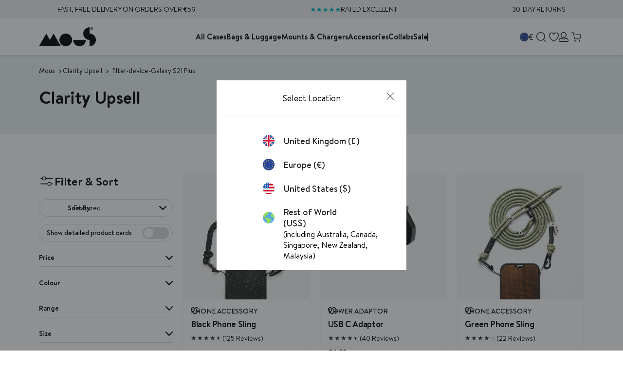

--- FILE ---
content_type: text/css
request_url: https://eu.mous.co/cdn/shop/t/270/assets/section-mous-quickview-modal.min.css?v=179338432578409256801765470586
body_size: 5863
content:
@charset "UTF-8";.compare-modal-outer.quickview-modal{align-items:center;-webkit-backdrop-filter:blur(0);backdrop-filter:blur(0);background:transparent;display:flex;flex-flow:column nowrap;height:100dvh;inset:0;isolation:isolate;justify-content:center;max-height:100dvh;overflow:hidden;padding:30px 40px;pointer-events:none;position:fixed;transition:visibility 0s linear .3s,all .2s ease-in-out .1s;visibility:hidden;width:100vw;z-index:999999}@media only screen and (max-width:767.98px){.compare-modal-outer.quickview-modal{justify-content:flex-end;padding:50px 0 0}}@media only screen and (max-width:380px){.compare-modal-outer.quickview-modal{padding:20px 0 0}}.compare-modal-outer.quickview-modal.modal-open{-webkit-backdrop-filter:blur(3px);backdrop-filter:blur(3px);background:rgba(0,0,0,.73);pointer-events:all;transition:visibility 0s linear .3s,all .3s ease-in-out;visibility:visible}.compare-modal-outer.quickview-modal.modal-open .compare-modal{opacity:1;transition:translate .2s ease-in 0s,opacity .1s ease-in 0s;translate:0 0}@media only screen and (min-width:992px){.compare-modal-outer.quickview-modal.modal-open .compare-modal{overflow:auto;overscroll-behavior:contain}}.compare-modal-outer.quickview-modal.side-cart-quick-view{transition:none!important}.compare-modal-outer.quickview-modal.side-cart-quick-view .compare-modal{background:#fff;overflow:hidden;transition:translate .2s ease-in 0s,transform 1s ease-in 0s,opacity .1s ease-in 0s;translate:100% 0}.compare-modal-outer.quickview-modal.side-cart-quick-view .compare-modal .modal-header{background:#fff;padding:0 24px;position:absolute}.compare-modal-outer.quickview-modal.side-cart-quick-view .compare-modal .modal-header .top{align-items:center;border-bottom:1px solid var(--separator-color);display:flex;justify-content:center;padding:10px 16px 12px;position:relative;width:100%}.compare-modal-outer.quickview-modal.side-cart-quick-view .compare-modal .modal-header .top .close-side-cart-quickview{align-items:center;display:flex;font-size:14px;font-weight:500;left:0;padding-left:0;position:absolute}.compare-modal-outer.quickview-modal.side-cart-quick-view .compare-modal .modal-header .top .close-side-cart-quickview svg{height:20px;width:20px}.compare-modal-outer.quickview-modal.side-cart-quick-view .compare-modal .modal-header .top .quickview-heading{font-size:14px;font-weight:600;letter-spacing:.7px;line-height:normal;text-transform:uppercase}.compare-modal-outer.quickview-modal.side-cart-quick-view .compare-modal .modal-header .close-modal{display:none}.compare-modal-outer.quickview-modal.side-cart-quick-view .compare-modal .modal-content{overflow:auto;padding-top:45px}.compare-modal-outer.quickview-modal.side-cart-quick-view .compare-modal .modal-content #main-product-container.new-main-product #main-product.main-product .product-information .product-form form .product-form-inner-wrapper .product-submit-wrapper .delivery-text,.compare-modal-outer.quickview-modal.side-cart-quick-view .compare-modal .modal-content .product-upsells-list{display:none}.compare-modal-outer.quickview-modal.side-cart-quick-view .compare-modal .modal-content #main-product-container.new-main-product #main-product.main-product .gallery .icon-play .button-play svg{height:13px!important;position:static!important;transform:none!important;width:12px!important}.compare-modal-outer.quickview-modal.side-cart-quick-view .express-payment-buttons{display:none!important}.compare-modal-outer.quickview-modal.side-cart-quick-view.modal-open{-webkit-backdrop-filter:none;backdrop-filter:none;background:none;padding:0}.compare-modal-outer.quickview-modal.side-cart-quick-view.modal-open .sticky-add-to-cart{display:none}.compare-modal-outer.quickview-modal.side-cart-quick-view.modal-open .compare-modal{bottom:0;height:100%;max-width:392px;position:absolute;right:0;top:0;translate:0 0;width:100%}.compare-modal-outer.quickview-modal.side-cart-quick-view.modal-open .compare-modal .modal-content .inner #main-product-container.new-main-product #main-product.main-product{display:flex;flex-direction:column;gap:0}.compare-modal-outer.quickview-modal.side-cart-quick-view.modal-open .compare-modal .modal-content .inner #main-product-container.new-main-product #main-product.main-product .gallery{background:#fff;padding:14px 24px}.compare-modal-outer.quickview-modal.side-cart-quick-view.modal-open .compare-modal .modal-content .inner #main-product-container.new-main-product #main-product.main-product .gallery .thumb-gallery{display:none}.compare-modal-outer.quickview-modal.side-cart-quick-view.modal-open .compare-modal .modal-content .inner #main-product-container.new-main-product #main-product.main-product .gallery .swiper-controls .swiper-pagination{left:0;margin:auto;right:0}.compare-modal-outer.quickview-modal.side-cart-quick-view.modal-open .compare-modal .modal-content .inner #main-product-container.new-main-product #main-product.main-product .gallery .swiper-controls .swiper-pagination .swiper-pagination-bullet{border-color:#a3a3a3}.compare-modal-outer.quickview-modal.side-cart-quick-view.modal-open .compare-modal .modal-content .inner #main-product-container.new-main-product #main-product.main-product .gallery .swiper-controls .swiper-pagination .swiper-pagination-bullet-active{background-color:#a3a3a3}.compare-modal-outer.quickview-modal.side-cart-quick-view.modal-open .compare-modal .modal-content .inner #main-product-container.new-main-product #main-product.main-product .product-information{height:100%;padding:0 24px 100px;z-index:1}.compare-modal-outer.quickview-modal.side-cart-quick-view.modal-open .compare-modal .modal-content .inner #main-product-container.new-main-product #main-product.main-product .product-information .product-form #productSectionWrapper{width:100%}.compare-modal-outer.quickview-modal.side-cart-quick-view.modal-open .compare-modal .modal-content .inner #main-product-container.new-main-product #main-product.main-product .product-information .product-form #productSectionWrapper .product-title-wrapper{border-bottom:1px solid var(--separator-color);gap:0;margin-bottom:10px;padding-bottom:10px}.compare-modal-outer.quickview-modal.side-cart-quick-view.modal-open .compare-modal .modal-content .inner #main-product-container.new-main-product #main-product.main-product .product-information .product-form #productSectionWrapper .product-title-wrapper .product-info-group .product-category{display:none}.compare-modal-outer.quickview-modal.side-cart-quick-view.modal-open .compare-modal .modal-content .inner #main-product-container.new-main-product #main-product.main-product .product-information .product-form #productSectionWrapper .product-title-wrapper .product-title-group h1.product-title{font-size:22px;padding-bottom:10px}.compare-modal-outer.quickview-modal.side-cart-quick-view.modal-open .compare-modal .modal-content .inner #main-product-container.new-main-product #main-product.main-product .product-information .product-form #productSectionWrapper .product-form-inner-wrapper .product-form-inner .select-wrapper{align-items:flex-start;border-bottom:1px solid var(--separator-color);flex-direction:column;margin-bottom:10px;padding-bottom:14px}.compare-modal-outer.quickview-modal.side-cart-quick-view.modal-open .compare-modal .modal-content .inner #main-product-container.new-main-product #main-product.main-product .product-information .product-form #productSectionWrapper .product-form-inner-wrapper .product-form-inner .select-wrapper .device-title-group .device-title{margin:0}.compare-modal-outer.quickview-modal.side-cart-quick-view.modal-open .compare-modal .modal-content .inner #main-product-container.new-main-product #main-product.main-product .product-information .product-form #productSectionWrapper .product-form-inner-wrapper .product-form-inner .select-wrapper .legend-wrapper{width:100%}.compare-modal-outer.quickview-modal.side-cart-quick-view.modal-open .compare-modal .modal-content .inner #main-product-container.new-main-product #main-product.main-product .product-information .product-form #productSectionWrapper .product-form-inner-wrapper .product-form-inner .product-swatches-wrapper{align-items:flex-start;flex-direction:column}.compare-modal-outer.quickview-modal.side-cart-quick-view.modal-open .compare-modal .modal-content .inner #main-product-container.new-main-product #main-product.main-product .product-information .product-form #productSectionWrapper .product-form-inner-wrapper .product-form-inner .product-swatches-wrapper .material-title{display:flex;gap:6px;min-height:auto}.compare-modal-outer.quickview-modal.side-cart-quick-view.modal-open .compare-modal .modal-content .inner #main-product-container.new-main-product #main-product.main-product .product-information .product-form #productSectionWrapper .product-form-inner-wrapper .product-form-inner .product-swatches-wrapper .product-swatches{margin:0}.compare-modal-outer.quickview-modal.side-cart-quick-view.modal-open .compare-modal .modal-content .inner #main-product-container.new-main-product #main-product.main-product .product-information .product-form #productSectionWrapper .product-form-inner-wrapper .product-submit-wrapper{border-top:1px solid var(--separator-color);bottom:0;margin:0 -24px;padding:16px 24px;position:fixed;width:100%}.compare-modal-outer.quickview-modal.side-cart-quick-view.modal-open .compare-modal .modal-content .inner #main-product-container.new-main-product #main-product.main-product .product-information .product-form #productSectionWrapper .product-form-inner-wrapper .product-submit-wrapper button{visibility:visible!important}@media only screen and (min-width:768px){.compare-modal-outer.quickview-modal .sticky-add-to-cart{display:none}}.compare-modal-outer.quickview-modal .compare-modal{align-items:center;background:#f0f0f0;border-radius:10px;display:flex;flex-flow:column nowrap;gap:0;height:auto;justify-content:flex-start;margin:0 auto;max-width:1030px;opacity:0;overflow:hidden auto;padding:0;position:relative;transition:translate .2s ease-in .1s,opacity .1s ease-in .1s;translate:0 100%;width:100%}@media only screen and (max-width:767.98px){.compare-modal-outer.quickview-modal .compare-modal{border-radius:10px 10px 0 0}}.compare-modal-outer.quickview-modal .compare-modal .close-modal{height:40px;inset:16px 17px auto auto;padding:9.5px;position:absolute;width:40px}@media only screen and (min-width:768px){.compare-modal-outer.quickview-modal .compare-modal .close-modal{inset:16px 17px auto auto}}@media only screen and (max-width:380px){.compare-modal-outer.quickview-modal .compare-modal .close-modal{inset:14px 17px auto auto}}.compare-modal-outer.quickview-modal .compare-modal .close-modal img.icon{height:100%;-o-object-fit:contain;object-fit:contain;width:100%}.compare-modal-outer.quickview-modal .compare-modal .modal-header{align-items:center;display:flex;flex-flow:row nowrap;gap:20px;justify-content:space-between;padding-right:50px;position:relative;width:100%;z-index:3}@media only screen and (max-width:767.98px){.compare-modal-outer.quickview-modal .compare-modal .modal-header{align-items:flex-start;flex-flow:column nowrap;gap:12px;justify-content:flex-start;padding-right:0}}@media only screen and (max-width:380px){.compare-modal-outer.quickview-modal .compare-modal .modal-header{gap:10px}}.compare-modal-outer.quickview-modal .compare-modal .modal-header .top{display:none}.compare-modal-outer.quickview-modal .compare-modal .modal-header .heading{font-size:30px;font-weight:600;text-align:left}@media only screen and (max-width:767.98px){.compare-modal-outer.quickview-modal .compare-modal .modal-header .heading{font-size:24px;padding-right:30px}}.compare-modal-outer.quickview-modal .compare-modal .modal-header .form-field{gap:5px;max-width:354px;width:100%}@media only screen and (min-width:768px){.compare-modal-outer.quickview-modal .compare-modal .modal-header .form-field{align-items:center;flex-flow:row nowrap;justify-content:center}.compare-modal-outer.quickview-modal .compare-modal .modal-header .form-field label{white-space:nowrap}}.compare-modal-outer.quickview-modal .compare-modal .modal-header .form-field label{font-size:16px}.compare-modal-outer.quickview-modal .compare-modal .modal-header .form-field .form-select select{background:#f0f0f0;border-radius:18px;color:var(--text-primary-color);font-size:14px;min-height:35px}.compare-modal-outer.quickview-modal.quickview-modal .modal-content{display:flex;width:100%}.compare-modal-outer.quickview-modal.quickview-modal .modal-content .inner{width:100%}.compare-modal-outer.quickview-modal.quickview-modal .modal-content .inner .main-product{margin-bottom:0}.compare-modal-outer.quickview-modal.quickview-modal .modal-content .inner #main-product-container.new-main-product{background:#f0f0f0;padding:0}@media only screen and (max-width:991.98px){.compare-modal-outer.quickview-modal.quickview-modal .modal-content .inner #main-product-container.new-main-product{padding:0}}.compare-modal-outer.quickview-modal.quickview-modal .modal-content .inner #main-product-container.new-main-product .desktop-breadcrumbs{display:none}.compare-modal-outer.quickview-modal.quickview-modal .modal-content .inner #main-product-container.new-main-product #main-product.main-product{gap:20px;grid-template-columns:50% auto;padding:0}@media only screen and (max-width:991.98px){.compare-modal-outer.quickview-modal.quickview-modal .modal-content .inner #main-product-container.new-main-product #main-product.main-product{gap:0;grid-template-columns:100%;padding:0}}.compare-modal-outer.quickview-modal.quickview-modal .modal-content .inner #main-product-container.new-main-product #main-product.main-product.page-width{margin:0}.compare-modal-outer.quickview-modal.quickview-modal .modal-content .inner #main-product-container.new-main-product #main-product.main-product .gallery{padding:32px 20px 32px 37px;width:100%}@media only screen and (max-width:991.98px){.compare-modal-outer.quickview-modal.quickview-modal .modal-content .inner #main-product-container.new-main-product #main-product.main-product .gallery{padding:0 0 20px}}.compare-modal-outer.quickview-modal.quickview-modal .modal-content .inner #main-product-container.new-main-product #main-product.main-product .gallery .gallery-container{display:flex;gap:21px 18px;position:relative;transition:all .3s}@media only screen and (max-width:991.98px){.compare-modal-outer.quickview-modal.quickview-modal .modal-content .inner #main-product-container.new-main-product #main-product.main-product .gallery .gallery-container{flex-direction:column-reverse}}.compare-modal-outer.quickview-modal.quickview-modal .modal-content .inner #main-product-container.new-main-product #main-product.main-product .gallery .gallery-container .thumb-gallery{display:block;opacity:1;position:relative;width:100%}@media only screen and (max-width:991.98px){.compare-modal-outer.quickview-modal.quickview-modal .modal-content .inner #main-product-container.new-main-product #main-product.main-product .gallery .gallery-container .thumb-gallery{width:100%}}.compare-modal-outer.quickview-modal.quickview-modal .modal-content .inner #main-product-container.new-main-product #main-product.main-product .gallery .gallery-container .thumb-gallery .swiper-slide{border-radius:5px;overflow:hidden}.compare-modal-outer.quickview-modal.quickview-modal .modal-content .inner #main-product-container.new-main-product #main-product.main-product .gallery .gallery-container .thumb-gallery .swiper-slide.thumb-swiper-slide{height:55px;overflow:hidden;position:relative;width:55px}.compare-modal-outer.quickview-modal.quickview-modal .modal-content .inner #main-product-container.new-main-product #main-product.main-product .gallery .gallery-container .thumb-gallery .swiper-slide.thumb-swiper-slide .gallery-image-holder{height:100%;overflow:hidden;position:relative;width:100%}.compare-modal-outer.quickview-modal.quickview-modal .modal-content .inner #main-product-container.new-main-product #main-product.main-product .gallery .gallery-container .thumb-gallery .swiper-slide.thumb-swiper-slide .gallery-image-holder img,.compare-modal-outer.quickview-modal.quickview-modal .modal-content .inner #main-product-container.new-main-product #main-product.main-product .gallery .gallery-container .thumb-gallery .swiper-slide.thumb-swiper-slide .gallery-image-holder svg{border-radius:5px;height:100%;-o-object-fit:cover;object-fit:cover;position:absolute;width:100%}.compare-modal-outer.quickview-modal.quickview-modal .modal-content .inner #main-product-container.new-main-product #main-product.main-product .gallery .gallery-container .thumb-gallery .swiper-button-next,.compare-modal-outer.quickview-modal.quickview-modal .modal-content .inner #main-product-container.new-main-product #main-product.main-product .gallery .gallery-container .thumb-gallery .swiper-button-prev{margin-top:0;translate:-50% 0}.compare-modal-outer.quickview-modal.quickview-modal .modal-content .inner #main-product-container.new-main-product #main-product.main-product .gallery .gallery-container .thumb-gallery .swiper-button-next.swiper-button-disabled,.compare-modal-outer.quickview-modal.quickview-modal .modal-content .inner #main-product-container.new-main-product #main-product.main-product .gallery .gallery-container .thumb-gallery .swiper-button-prev.swiper-button-disabled{opacity:0}@media only screen and (max-width:991.98px){.compare-modal-outer.quickview-modal.quickview-modal .modal-content .inner #main-product-container.new-main-product #main-product.main-product .gallery .gallery-container .thumb-gallery .swiper-button-next,.compare-modal-outer.quickview-modal.quickview-modal .modal-content .inner #main-product-container.new-main-product #main-product.main-product .gallery .gallery-container .thumb-gallery .swiper-button-prev{display:none}}.compare-modal-outer.quickview-modal.quickview-modal .modal-content .inner #main-product-container.new-main-product #main-product.main-product .gallery .gallery-container .thumb-gallery .swiper-button-prev{inset:-34px auto auto 50%;rotate:90deg;translate:-50% 0}.compare-modal-outer.quickview-modal.quickview-modal .modal-content .inner #main-product-container.new-main-product #main-product.main-product .gallery .gallery-container .thumb-gallery .swiper-button-next{inset:auto auto -34px 50%;rotate:90deg}.compare-modal-outer.quickview-modal.quickview-modal .modal-content .inner #main-product-container.new-main-product #main-product.main-product .gallery .gallery-container .main-gallery{aspect-ratio:var(--gallery-ratio);border-radius:5px;overflow:hidden;position:relative;width:100%}@media only screen and (max-width:991.98px){.compare-modal-outer.quickview-modal.quickview-modal .modal-content .inner #main-product-container.new-main-product #main-product.main-product .gallery .gallery-container .main-gallery{width:100%}}.compare-modal-outer.quickview-modal.quickview-modal .modal-content .inner #main-product-container.new-main-product #main-product.main-product .gallery .gallery-container .main-gallery .swiper,.compare-modal-outer.quickview-modal.quickview-modal .modal-content .inner #main-product-container.new-main-product #main-product.main-product .gallery .gallery-container .main-gallery .swiper .swiper-slide{height:100%!important}.compare-modal-outer.quickview-modal.quickview-modal .modal-content .inner #main-product-container.new-main-product #main-product.main-product .gallery .gallery-container .main-gallery .product-badges{inset:10px auto auto 10px;width:unset;z-index:99}.compare-modal-outer.quickview-modal.quickview-modal .modal-content .inner #main-product-container.new-main-product #main-product.main-product .gallery .gallery-container .main-gallery .product-badges .product-badge{width:-moz-max-content;width:max-content}.compare-modal-outer.quickview-modal.quickview-modal .modal-content .inner #main-product-container.new-main-product #main-product.main-product .gallery .gallery-container .main-gallery .lightbox-trigger{inset:10px 10px auto auto;position:absolute;z-index:1}.compare-modal-outer.quickview-modal.quickview-modal .modal-content .inner #main-product-container.new-main-product #main-product.main-product .gallery .gallery-container .main-gallery .gallery-image-holder{border-radius:5px;overflow:hidden;padding-bottom:var(--gallery-ratio-percentage);position:relative;width:100%}.compare-modal-outer.quickview-modal.quickview-modal .modal-content .inner #main-product-container.new-main-product #main-product.main-product .gallery .gallery-container .main-gallery .gallery-image-holder iframe,.compare-modal-outer.quickview-modal.quickview-modal .modal-content .inner #main-product-container.new-main-product #main-product.main-product .gallery .gallery-container .main-gallery .gallery-image-holder img:not(.lightbox-trigger img),.compare-modal-outer.quickview-modal.quickview-modal .modal-content .inner #main-product-container.new-main-product #main-product.main-product .gallery .gallery-container .main-gallery .gallery-image-holder model-viewer,.compare-modal-outer.quickview-modal.quickview-modal .modal-content .inner #main-product-container.new-main-product #main-product.main-product .gallery .gallery-container .main-gallery .gallery-image-holder svg:not(.lightbox-trigger svg) svg:not(.button-play svg),.compare-modal-outer.quickview-modal.quickview-modal .modal-content .inner #main-product-container.new-main-product #main-product.main-product .gallery .gallery-container .main-gallery .gallery-image-holder video{background-color:#f8f8f8;filter:contrast(.88);height:100%;-o-object-fit:cover;object-fit:cover;position:absolute;width:100%}.compare-modal-outer.quickview-modal.quickview-modal .modal-content .inner #main-product-container.new-main-product #main-product.main-product .gallery .gallery-container .main-gallery .swiper-button-next{inset:50% 10px auto auto}.compare-modal-outer.quickview-modal.quickview-modal .modal-content .inner #main-product-container.new-main-product #main-product.main-product .gallery .gallery-container .main-gallery .swiper-button-prev{inset:50% auto auto 10px}.compare-modal-outer.quickview-modal.quickview-modal .modal-content .inner #main-product-container.new-main-product #main-product.main-product .gallery .gallery-container .swiper-button-next,.compare-modal-outer.quickview-modal.quickview-modal .modal-content .inner #main-product-container.new-main-product #main-product.main-product .gallery .gallery-container .swiper-button-prev{border-radius:50%;color:transparent;display:flex;height:34px;margin-top:0;padding:4px;translate:0 -50%;width:34px}.compare-modal-outer.quickview-modal.quickview-modal .modal-content .inner #main-product-container.new-main-product #main-product.main-product .gallery .gallery-container .swiper-button-next:after,.compare-modal-outer.quickview-modal.quickview-modal .modal-content .inner #main-product-container.new-main-product #main-product.main-product .gallery .gallery-container .swiper-button-prev:after{display:none}.compare-modal-outer.quickview-modal.quickview-modal .modal-content .inner #main-product-container.new-main-product #main-product.main-product .gallery .gallery-container .swiper-button-next svg,.compare-modal-outer.quickview-modal.quickview-modal .modal-content .inner #main-product-container.new-main-product #main-product.main-product .gallery .gallery-container .swiper-button-prev svg{height:30px;width:30px}.compare-modal-outer.quickview-modal.quickview-modal .modal-content .inner #main-product-container.new-main-product #main-product.main-product .gallery .gallery-container{flex-direction:column-reverse;opacity:1;top:0}.compare-modal-outer.quickview-modal.quickview-modal .modal-content .inner #main-product-container.new-main-product #main-product.main-product .gallery .gallery-container .thumb-gallery .thumb-swiper{height:auto!important}.compare-modal-outer.quickview-modal.quickview-modal .modal-content .inner #main-product-container.new-main-product #main-product.main-product .gallery .gallery-container .thumb-gallery .swiper-wrapper{flex-direction:row;padding:0 20px}@media only screen and (min-width:992px){.compare-modal-outer.quickview-modal.quickview-modal .modal-content .inner #main-product-container.new-main-product #main-product.main-product .gallery .gallery-container .thumb-gallery .swiper-wrapper{padding:0}}.compare-modal-outer.quickview-modal.quickview-modal .modal-content .inner #main-product-container.new-main-product #main-product.main-product .gallery .gallery-container .thumb-gallery .swiper-button-prev{inset:23% auto 0 0;rotate:none;translate:-100% 0}.compare-modal-outer.quickview-modal.quickview-modal .modal-content .inner #main-product-container.new-main-product #main-product.main-product .gallery .gallery-container .thumb-gallery .swiper-button-next{inset:23% auto 0 110%;rotate:none;translate:-100% 0}.compare-modal-outer.quickview-modal.quickview-modal .modal-content .inner #main-product-container.new-main-product #main-product.main-product .gallery .gallery-container .lightbox-trigger{display:none}.compare-modal-outer.quickview-modal.quickview-modal .modal-content .inner #main-product-container.new-main-product #main-product.main-product .product-information{padding:20px 20px 40px;width:100%}@media only screen and (min-width:992px){.compare-modal-outer.quickview-modal.quickview-modal .modal-content .inner #main-product-container.new-main-product #main-product.main-product .product-information{height:0;min-height:100%;overflow:auto;padding:32px 20px 32px 37px}}.compare-modal-outer.quickview-modal.quickview-modal .modal-content .inner #main-product-container.new-main-product #main-product.main-product .product-information .product-form{top:0}@media only screen and (max-width:991.98px){.compare-modal-outer.quickview-modal.quickview-modal .modal-content .inner #main-product-container.new-main-product #main-product.main-product .product-information .product-form #productSectionWrapper{width:100%}}.compare-modal-outer.quickview-modal.quickview-modal .modal-content .inner #main-product-container.new-main-product #main-product.main-product .product-information .product-form #productSectionWrapper .product-title-wrapper{border-bottom:none;display:flex;flex-flow:row wrap;gap:15px 20px;justify-content:space-between;margin-bottom:30px;padding:0;position:relative}@media only screen and (min-width:992px){.compare-modal-outer.quickview-modal.quickview-modal .modal-content .inner #main-product-container.new-main-product #main-product.main-product .product-information .product-form #productSectionWrapper .product-title-wrapper{gap:10px 20px}}.compare-modal-outer.quickview-modal.quickview-modal .modal-content .inner #main-product-container.new-main-product #main-product.main-product .product-information .product-form #productSectionWrapper .product-title-wrapper .breadcrumbs{margin-bottom:0}@media only screen and (min-width:992px){.compare-modal-outer.quickview-modal.quickview-modal .modal-content .inner #main-product-container.new-main-product #main-product.main-product .product-information .product-form #productSectionWrapper .product-title-wrapper .breadcrumbs{margin-bottom:15px}}.compare-modal-outer.quickview-modal.quickview-modal .modal-content .inner #main-product-container.new-main-product #main-product.main-product .product-information .product-form #productSectionWrapper .product-title-wrapper h1.product-title{font-size:30px;line-height:1.4}@media only screen and (max-width:991.98px){.compare-modal-outer.quickview-modal.quickview-modal .modal-content .inner #main-product-container.new-main-product #main-product.main-product .product-information .product-form #productSectionWrapper .product-title-wrapper h1.product-title{font-size:24px}}.compare-modal-outer.quickview-modal.quickview-modal .modal-content .inner #main-product-container.new-main-product #main-product.main-product .product-information .product-form #productSectionWrapper .product-title-wrapper .product-category{font-size:16px;font-weight:500;line-height:1;text-transform:uppercase}.compare-modal-outer.quickview-modal.quickview-modal .modal-content .inner #main-product-container.new-main-product #main-product.main-product .product-information .product-form #productSectionWrapper .product-title-wrapper .product-category:empty{display:none}.compare-modal-outer.quickview-modal.quickview-modal .modal-content .inner #main-product-container.new-main-product #main-product.main-product .product-information .product-form #productSectionWrapper .product-title-wrapper .product-description,.compare-modal-outer.quickview-modal.quickview-modal .modal-content .inner #main-product-container.new-main-product #main-product.main-product .product-information .product-form #productSectionWrapper .product-title-wrapper .product-info-group,.compare-modal-outer.quickview-modal.quickview-modal .modal-content .inner #main-product-container.new-main-product #main-product.main-product .product-information .product-form #productSectionWrapper .product-title-wrapper .product-title{flex:100%;width:100%}.compare-modal-outer.quickview-modal.quickview-modal .modal-content .inner #main-product-container.new-main-product #main-product.main-product .product-information .product-form #productSectionWrapper .product-title-wrapper .product-info-group{align-items:center;color:var(--text-primary-color);display:flex;flex-flow:row wrap;gap:20px;justify-content:space-between}.compare-modal-outer.quickview-modal.quickview-modal .modal-content .inner #main-product-container.new-main-product #main-product.main-product .product-information .product-form #productSectionWrapper .product-title-wrapper .product-info-group .product-reviews{--star-size:13px;--star-color:var(--separator-color);--star-background:var(--review-star-color);align-items:center;display:flex;flex-direction:row;font-family:Brandon Text;font-size:14px;gap:7px;line-height:18px;min-height:18px}.compare-modal-outer.quickview-modal.quickview-modal .modal-content .inner #main-product-container.new-main-product #main-product.main-product .product-information .product-form #productSectionWrapper .product-title-wrapper .product-info-group .product-reviews .stars{--percent:calc(var(--rating)/5*100%);display:inline-block;font-family:Times;font-size:var(--star-size);line-height:1}.compare-modal-outer.quickview-modal.quickview-modal .modal-content .inner #main-product-container.new-main-product #main-product.main-product .product-information .product-form #productSectionWrapper .product-title-wrapper .product-info-group .product-reviews .stars:before{-webkit-text-fill-color:transparent;background:linear-gradient(90deg,var(--star-background) var(--percent),var(--star-color) var(--percent));-webkit-background-clip:text;content:"★★★★★";letter-spacing:1px}.compare-modal-outer.quickview-modal.quickview-modal .modal-content .inner #main-product-container.new-main-product #main-product.main-product .product-information .product-form #productSectionWrapper .product-title-wrapper .product-info-group .product-reviews>div:last-of-type{font-family:Brandon Text;font-size:14px;line-height:18px}.compare-modal-outer.quickview-modal.quickview-modal .modal-content .inner #main-product-container.new-main-product #main-product.main-product .product-information .product-form #productSectionWrapper .product-title-wrapper .product-price-wrapper{align-items:baseline;display:flex;flex-flow:row wrap;gap:10px;justify-content:flex-start}.compare-modal-outer.quickview-modal.quickview-modal .modal-content .inner #main-product-container.new-main-product #main-product.main-product .product-information .product-form #productSectionWrapper .product-title-wrapper .product-price-wrapper .product-price-range,.compare-modal-outer.quickview-modal.quickview-modal .modal-content .inner #main-product-container.new-main-product #main-product.main-product .product-information .product-form #productSectionWrapper .product-title-wrapper .product-price-wrapper .product-price-range-sale{font-size:20px;font-weight:700;text-align:left}@media only screen and (max-width:991.98px){.compare-modal-outer.quickview-modal.quickview-modal .modal-content .inner #main-product-container.new-main-product #main-product.main-product .product-information .product-form #productSectionWrapper .product-title-wrapper .product-price-wrapper .product-price-range,.compare-modal-outer.quickview-modal.quickview-modal .modal-content .inner #main-product-container.new-main-product #main-product.main-product .product-information .product-form #productSectionWrapper .product-title-wrapper .product-price-wrapper .product-price-range-sale{font-size:16px}}.compare-modal-outer.quickview-modal.quickview-modal .modal-content .inner #main-product-container.new-main-product #main-product.main-product .product-information .product-form #productSectionWrapper .product-title-wrapper .product-reviews{align-items:center;display:flex}.compare-modal-outer.quickview-modal.quickview-modal .modal-content .inner #main-product-container.new-main-product #main-product.main-product .product-information .product-form #productSectionWrapper .product-description{font-size:14px;margin-bottom:10px}.compare-modal-outer.quickview-modal.quickview-modal .modal-content .inner #main-product-container.new-main-product #main-product.main-product .product-information .product-form #productSectionWrapper .product-form-inner-wrapper,.compare-modal-outer.quickview-modal.quickview-modal .modal-content .inner #main-product-container.new-main-product #main-product.main-product .product-information .product-form #productSectionWrapper .product-form-inner-wrapper:has(.optionValueSelectors){box-shadow:none;padding-top:0}.compare-modal-outer.quickview-modal.quickview-modal .modal-content .inner #main-product-container.new-main-product #main-product.main-product .product-information .product-form #productSectionWrapper .product-form-inner-wrapper .product-form-inner,.compare-modal-outer.quickview-modal.quickview-modal .modal-content .inner #main-product-container.new-main-product #main-product.main-product .product-information .product-form #productSectionWrapper .product-form-inner-wrapper:has(.optionValueSelectors) .product-form-inner{padding:0}.compare-modal-outer.quickview-modal.quickview-modal .modal-content .inner #main-product-container.new-main-product #main-product.main-product .product-information .product-form #productSectionWrapper .product-form-inner-wrapper .view-product,.compare-modal-outer.quickview-modal.quickview-modal .modal-content .inner #main-product-container.new-main-product #main-product.main-product .product-information .product-form #productSectionWrapper .product-form-inner-wrapper:has(.optionValueSelectors) .view-product{display:none}.compare-modal-outer.quickview-modal.quickview-modal .modal-content .inner #main-product-container.new-main-product #main-product.main-product .product-information .product-form #productSectionWrapper .product-form-inner-wrapper .product-submit-wrapper,.compare-modal-outer.quickview-modal.quickview-modal .modal-content .inner #main-product-container.new-main-product #main-product.main-product .product-information .product-form #productSectionWrapper .product-form-inner-wrapper:has(.optionValueSelectors) .product-submit-wrapper{display:flex;flex-direction:column}.compare-modal-outer.quickview-modal.quickview-modal .modal-content .inner #main-product-container.new-main-product #main-product.main-product .product-information .product-form #productSectionWrapper .product-form-inner-wrapper .product-submit-wrapper .delivery-text,.compare-modal-outer.quickview-modal.quickview-modal .modal-content .inner #main-product-container.new-main-product #main-product.main-product .product-information .product-form #productSectionWrapper .product-form-inner-wrapper:has(.optionValueSelectors) .product-submit-wrapper .delivery-text{order:2}.compare-modal-outer.quickview-modal.quickview-modal .modal-content .inner #main-product-container.new-main-product #main-product.main-product .product-information .product-form #productSectionWrapper .product-form-inner-wrapper .product-submit-wrapper button,.compare-modal-outer.quickview-modal.quickview-modal .modal-content .inner #main-product-container.new-main-product #main-product.main-product .product-information .product-form #productSectionWrapper .product-form-inner-wrapper:has(.optionValueSelectors) .product-submit-wrapper button{order:3}.compare-modal-outer.quickview-modal.quickview-modal .modal-content .inner #main-product-container.new-main-product #main-product.main-product .product-information .product-form #productSectionWrapper .product-form-inner-wrapper .product-submit-wrapper .ships-from-text,.compare-modal-outer.quickview-modal.quickview-modal .modal-content .inner #main-product-container.new-main-product #main-product.main-product .product-information .product-form #productSectionWrapper .product-form-inner-wrapper:has(.optionValueSelectors) .product-submit-wrapper .ships-from-text{margin:0}.compare-modal-outer.quickview-modal.quickview-modal .modal-content .inner #main-product-container.new-main-product #main-product.main-product .product-information .product-form #productSectionWrapper .product-submit-wrapper{background-color:#fff;padding:0}.compare-modal-outer.quickview-modal.quickview-modal .modal-content .inner #main-product-container.new-main-product #main-product.main-product .product-information .product-form #productSectionWrapper .product-submit-wrapper .klaviyo-bis-trigger{display:none}.compare-modal-outer.quickview-modal.quickview-modal .modal-content .inner #main-product-container.new-main-product #main-product.main-product .product-information .product-form #productSectionWrapper .product-submit-wrapper button{min-height:40px}@media only screen and (max-width:767.98px){.compare-modal-outer.quickview-modal.quickview-modal .modal-content .inner #main-product-container.new-main-product #main-product.main-product .product-information .product-form #productSectionWrapper .product-submit-wrapper button{visibility:hidden}}.compare-modal-outer.quickview-modal.quickview-modal .modal-content .inner #main-product-container.new-main-product #main-product.main-product .product-information .product-form #productSectionWrapper .product-submit-wrapper .express-payments-text,.compare-modal-outer.quickview-modal.quickview-modal .modal-content .inner #main-product-container.new-main-product #main-product.main-product .product-information .product-form #productSectionWrapper.upsell-form .product-swatches .color-circle[disabled],.compare-modal-outer.quickview-modal.quickview-modal .modal-content .inner #main-product-container.new-main-product #main-product.main-product .product-information .product-form .breadcrumbs{display:none}.compare-modal-outer.quickview-modal.quickview-modal .modal-content .inner #main-product-container.new-main-product #main-product.main-product .product-information .product-form .product-description-wrapper .product-description sup{line-height:0}.compare-modal-outer.quickview-modal.quickview-modal .modal-content .inner #main-product-container.new-main-product #main-product.main-product .product-information .product-form .link-button,.compare-modal-outer.quickview-modal.quickview-modal .modal-content .inner #main-product-container.new-main-product #main-product.main-product .product-information .product-form .product-description-wrapper .read-more,.compare-modal-outer.quickview-modal.quickview-modal .modal-content .inner #main-product-container.new-main-product #main-product.main-product .product-information .product-form .sticky-add-to-cart{display:none}.compare-modal-outer.quickview-modal.quickview-modal .modal-content .inner #main-product-container.new-main-product div.product-information{background-color:#fff;padding:15px}.compare-modal-outer.quickview-modal.quickview-modal .modal-content .inner #main-product-container.new-main-product .quickview-product-form{display:grid;gap:20px;grid-template-columns:repeat(3,1fr)}.compare-modal-outer.quickview-modal.quickview-modal .modal-content .inner #main-product-container.new-main-product .quickview-product-form .case-type-card{align-items:center;aspect-ratio:1/1;background-color:var(--bg-2-color);border-radius:13px;cursor:pointer;display:flex;justify-content:center;overflow:hidden}.compare-modal-outer.quickview-modal.quickview-modal .modal-content .inner #main-product-container.new-main-product .quickview-product-form .case-type-card img{filter:contrast(.88);-o-object-fit:contain;object-fit:contain;width:100%}.compare-modal-outer.quickview-modal.quickview-modal .modal-content .inner #main-product-container.new-main-product .quickview-product-form .case-type-card.selected{border:2px solid #000}.compare-modal-outer.quickview-modal .product-description-wrapper{align-items:flex-start;display:flex;flex-flow:column nowrap;gap:5px;justify-content:flex-start}.compare-modal-outer.quickview-modal .product-description-wrapper .product-description,.compare-modal-outer.quickview-modal .product-description-wrapper .read-more{width:100%}.compare-modal-outer.quickview-modal .product-description-wrapper .product-description,.compare-modal-outer.quickview-modal .product-description-wrapper .product-description *,.compare-modal-outer.quickview-modal .product-description-wrapper .read-more,.compare-modal-outer.quickview-modal .product-description-wrapper .read-more *{color:var(--text-primary-color);font-size:14px;line-height:1.3;text-align:left}.compare-modal-outer.quickview-modal .product-description-wrapper .product-description{line-clamp:2;-webkit-line-clamp:3;-webkit-box-orient:vertical;display:-webkit-box;overflow:hidden;width:100%}.compare-modal-outer.quickview-modal .product-description-wrapper .read-more{cursor:pointer;font-weight:700;text-decoration:underline;width:-moz-max-content;width:max-content}.compare-modal-outer.quickview-modal .device-title{flex:1;font-family:Brandon Text;font-size:16px;font-weight:700;line-height:18px;margin-bottom:10px}.compare-modal-outer.quickview-modal .select-wrapper{align-items:center;border-bottom:0;display:flex;flex:1;flex-direction:row;gap:10px;margin-bottom:25px;padding-bottom:0;padding-right:2px;padding-top:2px}.compare-modal-outer.quickview-modal .select-wrapper [open-compare-modal]{display:none}.compare-modal-outer.quickview-modal .select-wrapper .legend-wrapper{align-items:center;display:flex;flex:3;flex-direction:column;gap:17px}@media only screen and (min-width:992px){.compare-modal-outer.quickview-modal .select-wrapper .legend-wrapper{flex-direction:row;justify-content:space-between}}.compare-modal-outer.quickview-modal .select-wrapper .legend-wrapper select{background-color:#f0f0f0;background-image:url("data:image/svg+xml;charset=utf-8,%3Csvg xmlns='http://www.w3.org/2000/svg' viewBox='0 0 17.121 9.311'%3E%3Cpath fill='none' stroke='%23000' stroke-linecap='round' stroke-linejoin='round' stroke-width='1.5' d='m1.061 1.061 7.5 7.5 7.5-7.5' data-name='Path 12490'/%3E%3C/svg%3E");background-position:right 14px center;background-repeat:no-repeat;background-size:15px;border:none;border-radius:18px;font-size:14px;height:36px;line-height:18px;max-width:none;outline-color:var(--primary-color);padding:0 14px;width:100%}.compare-modal-outer.quickview-modal .product-options-form-wrapper .product-swatches-wrapper{display:flex;flex-direction:column;gap:10px}.compare-modal-outer.quickview-modal .product-options-form-wrapper .product-swatches-wrapper:after,.compare-modal-outer.quickview-modal .product-options-form-wrapper .product-swatches-wrapper:empty{display:none}.compare-modal-outer.quickview-modal .product-options-form-wrapper .product-swatches-wrapper .material-title{flex:1;margin-bottom:0;margin-top:5px}.compare-modal-outer.quickview-modal .product-options-form-wrapper .product-swatches-wrapper .product-swatches{border-bottom:0;flex:3;margin-bottom:0;padding-bottom:0}.compare-modal-outer.quickview-modal .product-options-form-wrapper .product-swatches-wrapper .product-swatches.screen-protector-variants{margin-bottom:25px}.compare-modal-outer.quickview-modal .product-options-form-wrapper .product-swatches-wrapper .product-swatches:has(.color-circle[data-material=tempered-glass]){flex:2}.compare-modal-outer.quickview-modal .view-product{align-items:center;display:flex;font-weight:500;gap:6px;justify-content:center;margin-bottom:10px;min-height:40px;padding:8px;width:100%}.compare-modal-outer.quickview-modal .link-button{border-bottom:1px solid #000;cursor:pointer;display:flex;flex-direction:row;font-family:Brandon Text;font-size:16px;font-weight:500;gap:7px;justify-content:center;line-height:23px;padding-bottom:4px;pointer-events:all;width:-moz-fit-content;width:fit-content}.compare-modal-outer.quickview-modal .link-button:hover svg{transform:translateX(3px)}.compare-modal-outer.quickview-modal .link-button svg{max-width:6px;pointer-events:none;transition:all .3s;width:100%}.compare-modal-outer.quickview-modal .optionValueSelectors{margin-top:25px}.compare-modal-outer.quickview-modal .optionValueSelectors .second-variant-options{display:flex;flex-direction:column}.compare-modal-outer.quickview-modal .optionValueSelectors .second-variant-options .second-variant-options__wrapper{flex-flow:wrap;padding-left:5px}.compare-modal-outer.quickview-modal .optionValueSelectors .second-variant-options .second-variant-options__wrapper .second-variant-options__option{max-width:96px;width:calc(50% - 10px)}.compare-modal-outer.quickview-modal .optionValueSelectors .second-variant-options .second-variant-options__wrapper .second-variant-options__option .second-variant-options__image img{border-radius:5px;height:auto;width:100%}.compare-modal-outer.quickview-modal .optionValueSelectors fieldset{border:none;border-bottom:1px solid var(--separator-color);margin-bottom:20px;padding:0 0 20px}.compare-modal-outer.quickview-modal .optionValueSelectors fieldset:last-of-type{margin-bottom:0}.compare-modal-outer.quickview-modal .optionValueSelectors fieldset .legend-wrapper{display:flex;justify-content:space-between;margin-bottom:11px}.compare-modal-outer.quickview-modal .optionValueSelectors fieldset .legend-wrapper legend{font-size:16px;font-weight:700}.compare-modal-outer.quickview-modal .optionValueSelectors fieldset .legend-wrapper svg{cursor:pointer;height:20px;width:20px}.compare-modal-outer.quickview-modal .optionValueSelectors fieldset .legend-wrapper svg g{transition:all .3s ease}.compare-modal-outer.quickview-modal .optionValueSelectors fieldset .legend-wrapper svg:hover g{stroke:var(--primary-color)}.compare-modal-outer.quickview-modal .optionValueSelectors fieldset .product-swatches{font-family:Brandon Text;margin-bottom:12px}.compare-modal-outer.quickview-modal .optionValueSelectors fieldset .product-swatches .legend-wrapper{gap:5px;justify-content:flex-start}.compare-modal-outer.quickview-modal .optionValueSelectors fieldset .product-swatches .color-selection{align-items:center;display:flex;gap:10px;padding-left:4px}.compare-modal-outer.quickview-modal .optionValueSelectors fieldset .product-swatches .color-circle{border-radius:4px;cursor:pointer;flex:unset;height:30px;position:relative;width:30px}.compare-modal-outer.quickview-modal .optionValueSelectors fieldset .product-swatches .color-circle img{border-radius:4px;height:100%;-o-object-fit:contain;object-fit:contain;width:100%}.compare-modal-outer.quickview-modal .optionValueSelectors fieldset .product-swatches .color-circle:after{background-color:transparent;border:1px solid transparent;border-radius:50%;box-sizing:border-box;content:"";height:1px;left:50%;overflow:hidden;padding:5px;position:absolute;top:50%;transform:translate(-50%,-50%);width:1px;z-index:0}.compare-modal-outer.quickview-modal .optionValueSelectors fieldset .product-swatches .color-circle.disabled{cursor:not-allowed;opacity:1;pointer-events:none;position:relative}.compare-modal-outer.quickview-modal .optionValueSelectors fieldset .product-swatches .color-circle.disabled:before{background:linear-gradient(to top left,hsla(0,0%,85%,0),hsla(0,0%,85%,0) calc(50% - 1.5px),#dadada 50%,hsla(0,0%,85%,0) calc(50% + 1.5px),hsla(0,0%,85%,0));content:"";height:100%;left:0;position:absolute;top:0;width:100%}.compare-modal-outer.quickview-modal .optionValueSelectors fieldset .product-swatches .color-circle.disabled:after{border:1px solid var(--separator-color);height:38px;width:38px}.compare-modal-outer.quickview-modal .optionValueSelectors fieldset .product-swatches .color-circle:not(.disabled):hover{transform:scale(1.1)}.compare-modal-outer.quickview-modal .optionValueSelectors fieldset .product-swatches .color-circle:has(input:checked):after{border:1px solid #000;height:38px;transition:all .3s ease-in-out;width:38px}.compare-modal-outer.quickview-modal .optionValueSelectors fieldset .option-wrappper{align-items:flex-end;display:flex;justify-content:space-between}.compare-modal-outer.quickview-modal .optionValueSelectors fieldset .fieldset-row{display:flex;flex-wrap:wrap;gap:20px}.compare-modal-outer.quickview-modal .optionValueSelectors fieldset .fieldset-row>*{flex:1}.compare-modal-outer.quickview-modal .optionValueSelectors fieldset .fieldset-row input[type=radio]{cursor:pointer;opacity:0;pointer-events:none;position:absolute}.compare-modal-outer.quickview-modal .optionValueSelectors fieldset .fieldset-row .form-control{align-items:center;background:var(--bg-2-color);border:2px solid var(--bg-2-color);border-radius:18px;color:#000;cursor:pointer;display:flex;flex-basis:47%;font-size:14px;gap:5px;justify-content:center;line-height:18px;padding:8px;position:relative;text-align:center;transition:all .3s ease-in-out;-webkit-user-select:none;-moz-user-select:none;user-select:none}@media only screen and (min-width:992px){.compare-modal-outer.quickview-modal .optionValueSelectors fieldset .fieldset-row .form-control{max-width:calc(50% - 20px)}}.compare-modal-outer.quickview-modal .optionValueSelectors fieldset .fieldset-row .form-control svg{height:20px;width:20px}.compare-modal-outer.quickview-modal .optionValueSelectors fieldset .fieldset-row .form-control.disabled{background:#fff;border:2px solid var(--separator-color);color:#000;cursor:not-allowed;overflow:hidden;pointer-events:none;position:relative}.compare-modal-outer.quickview-modal .optionValueSelectors fieldset .fieldset-row .form-control.disabled:after{background:linear-gradient(to top left,hsla(0,0%,85%,0),hsla(0,0%,85%,0) calc(50% - 2px),#dadada 50%,hsla(0,0%,85%,0) calc(50% + 2px),hsla(0,0%,85%,0));content:"";height:100%;left:0;position:absolute;top:0;width:100%}.compare-modal-outer.quickview-modal .optionValueSelectors fieldset .fieldset-row .checkmark{background-color:#eee;border-radius:50%;display:none;height:20px;justify-content:center;left:-6px;position:absolute;top:-8px;width:20px}.compare-modal-outer.quickview-modal .optionValueSelectors fieldset .fieldset-row .form-control:hover{filter:brightness(.9)}.compare-modal-outer.quickview-modal .optionValueSelectors fieldset .fieldset-row .form-control:hover input~.checkmark{background-color:#ccc}.compare-modal-outer.quickview-modal .optionValueSelectors fieldset .fieldset-row .form-control input:checked~.checkmark{background-color:var(--primary-color)}.compare-modal-outer.quickview-modal .optionValueSelectors fieldset .fieldset-row .form-control:has(input:checked){background-color:var(--accent-2-color);border:2px solid var(--accent-2-color);color:#fff;font-weight:700}.compare-modal-outer.quickview-modal .optionValueSelectors fieldset .fieldset-row .form-control:has(input:checked) .checkmark{display:flex}.compare-modal-outer.quickview-modal .optionValueSelectors fieldset .fieldset-row .checkmark:after{content:"";display:none;position:absolute}.compare-modal-outer.quickview-modal .optionValueSelectors fieldset .fieldset-row .form-control input:checked~.checkmark:after{display:block}.compare-modal-outer.quickview-modal .optionValueSelectors fieldset .fieldset-row .form-control .checkmark:after{color:#000;content:url("data:image/svg+xml;charset=utf-8,%3Csvg xmlns='http://www.w3.org/2000/svg' viewBox='0 0 10.286 7.424'%3E%3Cpath fill='none' stroke='%23000' stroke-linecap='round' stroke-linejoin='round' stroke-width='1.5' d='M9.226 1.061 3.612 6.674 1.061 4.123' data-name='Icon feather-check'/%3E%3C/svg%3E");height:6px;top:-1px;width:10px}.compare-modal-outer.quickview-modal .optionValueSelectors .product-more-info{margin:25px 0}.compare-modal-outer.quickview-modal .optionValueSelectors .product-more-info:empty{display:none}.compare-modal-outer.quickview-modal .optionValueSelectors .product-more-info .product-ratings{align-items:center;display:flex;gap:27px}.compare-modal-outer.quickview-modal .optionValueSelectors .product-more-info .product-ratings>div{align-items:center;display:flex;flex:1;flex-direction:row;gap:11px;justify-content:center}.compare-modal-outer.quickview-modal .optionValueSelectors .product-more-info .product-ratings>div .rating-title{font-family:Brandon Text;font-size:14px;font-weight:500;line-height:18px}.compare-modal-outer.quickview-modal .optionValueSelectors .product-more-info .product-ratings>div .rating-bar{background-color:#f0f0f0;border-radius:10px;height:5px;overflow:hidden;position:relative;width:100%}.compare-modal-outer.quickview-modal .optionValueSelectors .product-more-info .product-ratings>div .rating-bar:before{background-color:var(--primary-color);border-radius:10px;content:"";display:block;height:100%;transition:all 1s ease-in-out;width:var(--rating-width,0)}.compare-modal-outer.quickview-modal .optionValueSelectors .product-more-info ul{margin:10px 0;padding-inline-start:0}.compare-modal-outer.quickview-modal .optionValueSelectors .product-more-info ul li{align-items:center;display:flex;font-family:Brandon Text;font-size:14px;gap:6px;line-height:18px;margin-bottom:3px}.compare-modal-outer.quickview-modal .optionValueSelectors .product-more-info ul li:last-child{margin-bottom:0}.compare-modal-outer.quickview-modal .optionValueSelectors .product-more-info ul li div{align-items:center;background-color:#f0f0f0;border-radius:50%;display:flex;height:30px;justify-content:center;padding:4px;width:30px}.compare-modal-outer.quickview-modal .optionValueSelectors .product-more-info ul li div img{height:100%;-o-object-fit:contain;object-fit:contain;width:100%}.compare-modal-outer.quickview-modal .optionValueSelectors .product-upsell-heading{font-size:16px;font-weight:700;line-height:18px;margin-bottom:10px}.compare-modal-outer.quickview-modal .optionValueSelectors .accessories__wrapper{background:none;padding:0}.compare-modal-outer.quickview-modal .optionValueSelectors .accessories__wrapper .accessory__item{display:flex;padding:0}.compare-modal-outer.quickview-modal .variant-selector-wrapper{display:flex;flex-wrap:wrap;gap:10px}.compare-modal-outer.quickview-modal .variant-selector-wrapper .selector-wrapper:last-of-type{margin-bottom:0}.compare-modal-outer.quickview-modal .variant-selector-wrapper .selector-wrapper label{margin-right:6px}.compare-modal-outer.quickview-modal .variant-selector-wrapper .selector-wrapper select{background-color:var(--background);border:none;height:30px;min-width:103px;padding:0 8px}.compare-modal-outer.quickview-modal .variant-selector-wrapper .option-radios-wrapper{display:flex;flex-direction:column;gap:10px}.compare-modal-outer.quickview-modal .variant-selector-wrapper .option-radios-wrapper .radio-option .option-name{font-size:14px;font-weight:700;margin-bottom:10px}.compare-modal-outer.quickview-modal .variant-selector-wrapper .option-radios-wrapper .radio-option .variant-radios{display:flex;flex-wrap:wrap;gap:10px}.compare-modal-outer.quickview-modal .variant-selector-wrapper .option-radios-wrapper .radio-option .variant-radios .variant-wrapper{overflow:hidden;position:relative}.compare-modal-outer.quickview-modal .variant-selector-wrapper .option-radios-wrapper .radio-option .variant-radios .variant-wrapper input{cursor:pointer;height:100%;left:0;margin:0;opacity:0;position:absolute;top:0;width:100%;z-index:1}.compare-modal-outer.quickview-modal .variant-selector-wrapper .option-radios-wrapper .radio-option .variant-radios .variant-wrapper input:checked+label{background-color:var(--primary-color);color:var(--text-alternate-color)}.compare-modal-outer.quickview-modal .variant-selector-wrapper .option-radios-wrapper .radio-option .variant-radios .variant-wrapper input:hover:not(:checked)+label{filter:brightness(.9)}.compare-modal-outer.quickview-modal .variant-selector-wrapper .option-radios-wrapper .radio-option .variant-radios .variant-wrapper label{background-color:var(--text-alternate-color);display:block;padding:10px 30px;transition:all .3s}.compare-modal-outer.quickview-modal .second-variant-options .features-button{display:none}.compare-modal-outer.quickview-modal .product-submit-wrapper{align-items:center;display:flex;flex-flow:column nowrap;gap:10px;justify-content:center}@media only screen and (min-width:992px){.compare-modal-outer.quickview-modal .product-submit-wrapper{padding:20px 0}}.compare-modal-outer.quickview-modal .product-submit-wrapper .express-payments-text{color:var(--text-alternate-color);font-size:14px;text-align:center;width:100%}.compare-modal-outer.quickview-modal .product-submit-wrapper .oos-notification{display:flex;justify-content:space-between;width:100%}.compare-modal-outer.quickview-modal .product-submit-wrapper .oos-notification div{pointer-events:none;text-align:center;width:100%}.compare-modal-outer.quickview-modal .product-submit-wrapper .oos-notification button{margin-left:10px}.compare-modal-outer.quickview-modal .quantity-total-wrapper{display:flex;flex-wrap:wrap;gap:15px;justify-content:space-between}.compare-modal-outer.quickview-modal .quantity-total-wrapper .total{align-items:center;display:flex}.compare-modal-outer.quickview-modal .quantity-total-wrapper .quantity-wrapper{display:flex;gap:10px;justify-content:space-between}.compare-modal-outer.quickview-modal .quantity-total-wrapper .quantity-wrapper>div{align-items:center;display:flex}.compare-modal-outer.quickview-modal .quantity-total-wrapper .quantity-wrapper .quantity-select{background:var(--accent-2-color);flex-flow:column nowrap;gap:10px;justify-content:center;padding-bottom:20px;padding-top:20px}.compare-modal-outer.quickview-modal .quantity-total-wrapper .quantity-wrapper .quantity-select .express-payments-text{color:var(--text-alternate-color);font-size:14px;text-align:center;width:100%}.compare-modal-outer.quickview-modal .quantity-total-wrapper .quantity-wrapper .quantity-select label[add-to-cart-label]{align-items:center;background-color:var(--primary-color);border-radius:23px;color:var(--text-primary-color);cursor:pointer;display:flex;flex:1;font-size:16px;gap:10px;justify-content:center;min-height:46px;padding:8px;width:100%}.compare-modal-outer.quickview-modal .quantity-total-wrapper .quantity-wrapper .quantity-select label[add-to-cart-label] img{cursor:pointer;height:20px;width:20px}.compare-modal-outer.quickview-modal .quantity-total-wrapper .quantity-wrapper .quantity-select label[add-to-cart-label] input{-webkit-appearance:none;-moz-appearance:none;appearance:none;background:none;border:none;color:inherit;cursor:pointer;font-weight:700;width:-moz-max-content;width:max-content}.compare-modal-outer.quickview-modal .quantity-total-wrapper .quantity-wrapper .quantity-select label[add-to-cart-label].disabled{cursor:not-allowed;opacity:.8}.compare-modal-outer.quickview-modal .quantity-total-wrapper .quantity-wrapper .quantity-select label[add-to-cart-label].disabled img{display:none}.compare-modal-outer.quickview-modal .quantity-total-wrapper .quantity-wrapper .quantity-select .oos-notification{display:flex;justify-content:space-between;width:100%}.compare-modal-outer.quickview-modal .quantity-total-wrapper .quantity-wrapper .quantity-select .oos-notification div{pointer-events:none;text-align:center;width:100%}.compare-modal-outer.quickview-modal .quantity-total-wrapper .quantity-wrapper .quantity-select .oos-notification button{margin-left:10px}.compare-modal-outer.quickview-modal .quantity-total-wrapper .quantity-wrapper .quantity-total-wrapper{background-color:var(--background);display:flex;width:-moz-max-content;width:max-content}.compare-modal-outer.quickview-modal .quantity-total-wrapper .quantity-wrapper .quantity-total-wrapper>*{align-items:center;border:none;display:flex;flex:1;height:30px;justify-content:center;width:30px}.compare-modal-outer.quickview-modal .quantity-total-wrapper .quantity-wrapper .quantity-total-wrapper .quantity{flex:2;font-weight:700}.compare-modal-outer.quickview-modal .quantity-total-wrapper .quantity-wrapper .quantity-total-wrapper .minus,.compare-modal-outer.quickview-modal .quantity-total-wrapper .quantity-wrapper .quantity-total-wrapper .plus{cursor:pointer}.compare-modal-outer.quickview-modal label[add-to-cart-label]{align-items:center;background-color:var(--primary-color);border-radius:23px;color:var(--text-primary-color);cursor:pointer;display:flex;flex:1;font-size:16px;gap:10px;justify-content:center;min-height:46px;padding:8px;width:100%}.compare-modal-outer.quickview-modal label[add-to-cart-label] img{cursor:pointer;height:20px;width:20px}.compare-modal-outer.quickview-modal label[add-to-cart-label] input{-webkit-appearance:none;-moz-appearance:none;appearance:none;background:none;border:none;color:inherit;cursor:pointer;font-weight:700;width:-moz-max-content;width:max-content}.compare-modal-outer.quickview-modal label[add-to-cart-label].disabled{cursor:not-allowed;opacity:.8}.compare-modal-outer.quickview-modal label[add-to-cart-label].disabled img{display:none}.compare-modal-outer.quickview-modal .button-3{background-color:var(--accent-2-color)}.compare-modal-outer.quickview-modal .button-3:hover{background-color:var(--accent-2-color)!important;color:var(--button-3-text-color)!important;opacity:.7}.compare-modal-outer.quickview-modal [data-upsell-add]>*{pointer-events:none}

/*# sourceMappingURL=section-mous-quickview-modal.min.css.map*/

--- FILE ---
content_type: image/svg+xml
request_url: https://eu.mous.co/cdn/shop/t/270/assets/flag_row.svg?v=35635459128128464471727945249
body_size: 341
content:
<svg xmlns="http://www.w3.org/2000/svg" xmlns:xlink="http://www.w3.org/1999/xlink" version="1.1" width="256" height="256" viewBox="0 0 256 256" xml:space="preserve">

<defs>
</defs>
<g style="stroke: none; stroke-width: 0; stroke-dasharray: none; stroke-linecap: butt; stroke-linejoin: miter; stroke-miterlimit: 10; fill: none; fill-rule: nonzero; opacity: 1;" transform="translate(1.4065934065934016 1.4065934065934016) scale(2.81 2.81)" >
	<path d="M 47.362 89.939 c 15.918 -0.823 29.648 -9.918 36.975 -23.068 c 11.012 -29.129 2.687 -49.263 -20.181 -62.602 C 59.148 1.91 53.634 0.447 47.821 0.087 C 26.739 1.185 12.132 11.25 2.978 28.868 C 1.054 33.876 0 39.315 0 45 c 0 20.193 13.3 37.279 31.618 42.977 C 36.876 89.1 42.124 89.771 47.362 89.939 z" style="stroke: none; stroke-width: 1; stroke-dasharray: none; stroke-linecap: butt; stroke-linejoin: miter; stroke-miterlimit: 10; fill: rgb(90,170,231); fill-rule: nonzero; opacity: 1;" transform=" matrix(1 0 0 1 0 0) " stroke-linecap="round" />
	<path d="M 42.006 13.188 c 3.251 -3.607 5.286 -8.268 5.815 -13.091 C 46.887 0.039 45.948 0 45 0 C 25.833 0 9.475 11.989 2.989 28.872 c -0.164 4.252 -0.102 8.421 1.882 12.097 c 2.332 4.32 6.829 6.944 11.095 9.374 c 2.025 1.154 4.156 2.423 5.219 4.497 c 0.711 1.386 0.862 2.985 1.37 4.458 c 2.039 5.901 9.375 8.86 11.008 14.885 c 1.014 3.741 -0.463 7.635 -1.259 11.428 c -0.17 0.809 -0.297 1.626 -0.405 2.446 C 36.046 89.317 40.443 90 45 90 c 0.792 0 1.58 -0.022 2.362 -0.062 c 0.753 -1.317 1.298 -2.799 1.938 -4.183 c 1.257 -2.718 3.019 -5.201 5.169 -7.286 c 3.014 -2.922 6.769 -5.059 9.473 -8.269 c 1.614 -1.916 2.848 -4.41 2.361 -6.868 c -0.676 -3.406 -4.295 -5.36 -7.668 -6.182 c -3.373 -0.822 -7.037 -1.056 -9.88 -3.05 c -1.933 -1.356 -3.287 -4.428 -5.186 -5.833 c -6.453 -4.772 -18.602 0.407 -25.142 -4.246 c -0.824 -0.586 -1.578 -1.324 -1.97 -2.257 c -0.326 -0.775 -0.385 -1.636 -0.37 -2.477 c 0.08 -4.484 4.277 -8.889 7.763 -11.71 c 0.252 -0.204 0.515 -0.402 0.819 -0.513 c 1.078 -0.394 2.232 0.434 2.874 1.384 s 0.021 5.158 0.88 5.919 c 0.859 0.76 2.459 0.873 2.973 -0.154 c 0.238 -0.475 1.191 -4.107 1.141 -4.636 c -0.228 -2.412 0.098 -4.903 1.15 -7.085 C 35.506 18.727 39.205 16.294 42.006 13.188 z" style="stroke: none; stroke-width: 1; stroke-dasharray: none; stroke-linecap: butt; stroke-linejoin: miter; stroke-miterlimit: 10; fill: rgb(145,220,90); fill-rule: nonzero; opacity: 1;" transform=" matrix(1 0 0 1 0 0) " stroke-linecap="round" />
	<path d="M 90 45 c 0 -18.002 -10.575 -33.528 -25.847 -40.724 c 0.279 0.424 0.568 0.841 0.835 1.273 c 1.313 2.122 2.51 4.396 2.808 6.873 c 0.754 6.256 -4.291 11.959 -4.184 18.26 c 0.089 5.223 4.226 10.094 9.367 11.027 c 1.876 0.34 3.807 0.206 5.701 0.43 c 1.894 0.224 3.869 0.896 5 2.432 c 0.891 1.209 1.127 2.767 1.284 4.261 c 0.632 6.002 0.403 12.089 -0.633 18.035 C 87.937 60.391 90 52.938 90 45 z" style="stroke: none; stroke-width: 1; stroke-dasharray: none; stroke-linecap: butt; stroke-linejoin: miter; stroke-miterlimit: 10; fill: rgb(145,220,90); fill-rule: nonzero; opacity: 1;" transform=" matrix(1 0 0 1 0 0) " stroke-linecap="round" />
</g>
</svg>

--- FILE ---
content_type: application/javascript; charset=utf-8
request_url: https://try.abtasty.com/ac19374cdc64aaf585e581ef1bfcf1a3.js
body_size: 2916
content:
/* Created: 2026/01/20 17:03:04 UTC version: latest */(()=>{"use strict";var e={648(e,a,t){t.d(a,{FF:()=>b,Jn:()=>g,NI:()=>p,Nw:()=>f,SW:()=>u,fH:()=>h,vV:()=>y});const r="info::",c="error::",o="warning::",n="verbose::",i="success::",s={allowed:document.cookie.indexOf("abTastyDebug=")>=0};function f(){s.allowed=!0}function d(){const e=!window.abTastyStopLog;return(s.allowed||window.abTastyDebug)&&e}function l(e,a,t,...r){d()&&a(`%c [AB Tasty Debug mode] %c ${e}`,"background: #222; color: #bada55; padding: 3px; border-radius: 5px 0px 0px 5px;",`${t} padding: 3px; border-radius: 0px 5px 5px 0px;`,...r)}function u(...e){l(i,console.info,"background: green; color: white;",...e)}function b(...e){l(o,console.warn,"background: orange; color: white;",...e)}function p(...e){l(n,console.debug,"background: pink; color: white;",...e)}function y(...e){l(c,console.error,"background: red; color: white;",...e)}function h(...e){l(r,console.info,"background: blue; color: white;",...e)}function g(e,...a){(e||d())&&console.table(...a)}},6361(e,a,t){t.d(a,{_:()=>c});var r=t(648);async function c(e){try{return await e()}catch(a){try{return(0,r.FF)("Chunk failed to be loaded asynchronously. Retrying...",a),await e()}catch(e){throw(0,r.vV)("Chunk failed to be loaded asynchronously. Retry failed.",e),e}}}},6883(e,a,t){t.d(a,{r:()=>r});const r=e=>{if(window.abTastyNoRandomHit)return!0;if(0===e)return!1;return 1===Math.floor(Math.random()*e)+1}},7795(e,a,t){t.d(a,{Rh:()=>o,iU:()=>n,lK:()=>i});var r=t(648),c=t(6883);const o="abtasty-execution-started",n=()=>window.performance.getEntriesByName(o).length>0,i=()=>{try{if(!(0,c.r)(1e3)||n())return;window.performance.mark(o)}catch(e){(0,r.FF)("Can't start execution time performance measure due to:",e.message)}}}},a={};function t(r){var c=a[r];if(void 0!==c)return c.exports;var o=a[r]={exports:{}};return e[r](o,o.exports,t),o.exports}t.m=e,t.H={},t.G=e=>{Object.keys(t.H).map(a=>{t.H[a](e)})},(()=>{var e,a=Object.getPrototypeOf?e=>Object.getPrototypeOf(e):e=>e.__proto__;t.t=function(r,c){if(1&c&&(r=this(r)),8&c)return r;if("object"==typeof r&&r){if(4&c&&r.__esModule)return r;if(16&c&&"function"==typeof r.then)return r}var o=Object.create(null);t.r(o);var n={};e=e||[null,a({}),a([]),a(a)];for(var i=2&c&&r;("object"==typeof i||"function"==typeof i)&&!~e.indexOf(i);i=a(i))Object.getOwnPropertyNames(i).forEach(e=>n[e]=()=>r[e]);return n.default=()=>r,t.d(o,n),o}})(),t.d=(e,a)=>{for(var r in a)t.o(a,r)&&!t.o(e,r)&&Object.defineProperty(e,r,{enumerable:!0,get:a[r]})},t.f={},t.e=(e,a)=>Promise.all(Object.keys(t.f).reduce((r,c)=>(t.f[c](e,r,a),r),[])),t.u=e=>223===e?"shared/commons.5491b7d4dbf121acd5d5.js":792===e?"ac19374cdc64aaf585e581ef1bfcf1a3/main.314350e4ba2797701505.js":153===e?"shared/analytics.175853afeeba4782ad03.js":889===e?"ac19374cdc64aaf585e581ef1bfcf1a3/recos.7b348ad759ec2ec3b3a9.js":693===e?"shared/me.56490845629cd5ac3849.js":159===e?"ac19374cdc64aaf585e581ef1bfcf1a3/variation-js-1926609-6111774-async-js.a1740a44cca6f17f0b98.js":836===e?"ac19374cdc64aaf585e581ef1bfcf1a3/variation-js-1942445-6150318-async-js.8173a67cbc65038fd098.js":698===e?"ac19374cdc64aaf585e581ef1bfcf1a3/variation-js-1942445-6150330-async-js.eefebd3d6b63d1135783.js":415===e?"ac19374cdc64aaf585e581ef1bfcf1a3/variation-js-1942445-6150342-async-js.07f47033accdca35589d.js":71===e?"ac19374cdc64aaf585e581ef1bfcf1a3/variation-js-1950624-6184842-async-js.d536447fd735f08830ed.js":506===e?"ac19374cdc64aaf585e581ef1bfcf1a3/variation-js-1950624-6184845-async-js.a7c91b044bca271fb5be.js":136===e?"ac19374cdc64aaf585e581ef1bfcf1a3/variation-js-1952432-6177772-async-js.170b3bad49c9b66a5707.js":842===e?"ac19374cdc64aaf585e581ef1bfcf1a3/variation-js-1955490-6184702-async-js.3e5588e56bea4bdc02b2.js":48===e?"ac19374cdc64aaf585e581ef1bfcf1a3/variation-js-1955490-6184704-async-js.2580afaf9a9416eae6c5.js":545===e?"ac19374cdc64aaf585e581ef1bfcf1a3/variation-js-1955570-6184708-async-js.c20da7e68bb745b1fade.js":68===e?"ac19374cdc64aaf585e581ef1bfcf1a3/variation-js-1955570-6184710-async-js.610f75d1e60255ba501b.js":638===e?"ac19374cdc64aaf585e581ef1bfcf1a3/variation-js-1955577-6184711-async-js.33948ca1bcad822d9c86.js":692===e?"ac19374cdc64aaf585e581ef1bfcf1a3/variation-js-1955577-6184731-async-js.320b638e8277073acee8.js":347===e?"ac19374cdc64aaf585e581ef1bfcf1a3/variation-js-1956099-6186224-async-js.361ddd425b1c76fb0221.js":612===e?"ac19374cdc64aaf585e581ef1bfcf1a3/variation-js-1956217-6186621-async-js.7827801850303a0b7100.js":void 0,t.o=(e,a)=>Object.prototype.hasOwnProperty.call(e,a),(()=>{var e={},a="tag:";t.l=(r,c,o,n,i)=>{if(e[r])e[r].push(c);else{var s,f;if(void 0!==o)for(var d=document.getElementsByTagName("script"),l=0;l<d.length;l++){var u=d[l];if(u.getAttribute("src")==r||u.getAttribute("data-webpack")==a+o){s=u;break}}s||(f=!0,(s=document.createElement("script")).charset="utf-8",t.nc&&s.setAttribute("nonce",t.nc),s.setAttribute("data-webpack",a+o),i&&s.setAttribute("fetchpriority",i),s.src=r),e[r]=[c];var b=(a,t)=>{s.onerror=s.onload=null,clearTimeout(p);var c=e[r];if(delete e[r],s.parentNode&&s.parentNode.removeChild(s),c&&c.forEach(e=>e(t)),a)return a(t)},p=setTimeout(b.bind(null,void 0,{type:"timeout",target:s}),12e4);s.onerror=b.bind(null,s.onerror),s.onload=b.bind(null,s.onload),f&&document.head.appendChild(s)}}})(),t.r=e=>{"undefined"!=typeof Symbol&&Symbol.toStringTag&&Object.defineProperty(e,Symbol.toStringTag,{value:"Module"}),Object.defineProperty(e,"__esModule",{value:!0})},(()=>{var e;globalThis.importScripts&&(e=globalThis.location+"");var a=globalThis.document;if(!e&&a&&(a.currentScript&&"SCRIPT"===a.currentScript.tagName.toUpperCase()&&(e=a.currentScript.src),!e)){var r=a.getElementsByTagName("script");if(r.length)for(var c=r.length-1;c>-1&&(!e||!/^http(s?):/.test(e));)e=r[c--].src}if(!e)throw new Error("Automatic publicPath is not supported in this browser");e=e.replace(/^blob:/,"").replace(/#.*$/,"").replace(/\?.*$/,"").replace(/\/[^\/]+$/,"/"),t.p=e})(),(()=>{var e={190:0};t.f.j=(a,r,c)=>{var o=t.o(e,a)?e[a]:void 0;if(0!==o)if(o)r.push(o[2]);else{var n=new Promise((t,r)=>o=e[a]=[t,r]);r.push(o[2]=n);var i=t.p+t.u(a),s=new Error;t.l(i,r=>{if(t.o(e,a)&&(0!==(o=e[a])&&(e[a]=void 0),o)){var c=r&&("load"===r.type?"missing":r.type),n=r&&r.target&&r.target.src;s.message="Loading chunk "+a+" failed.\n("+c+": "+n+")",s.name="ChunkLoadError",s.type=c,s.request=n,o[1](s)}},"chunk-"+a,a,c)}},t.H.j=a=>{if(!t.o(e,a)||void 0===e[a]){e[a]=null;var r=document.createElement("link");r.charset="utf-8",t.nc&&r.setAttribute("nonce",t.nc),r.rel="preload",r.as="script",r.href=t.p+t.u(a),document.head.appendChild(r)}};var a=(a,r)=>{var c,o,[n,i,s]=r,f=0;if(n.some(a=>0!==e[a])){for(c in i)t.o(i,c)&&(t.m[c]=i[c]);if(s)s(t)}for(a&&a(r);f<n.length;f++)o=n[f],t.o(e,o)&&e[o]&&e[o][0](),e[o]=0},r=globalThis.webpackChunktag=globalThis.webpackChunktag||[];r.forEach(a.bind(null,0)),r.push=a.bind(null,r.push.bind(r))})(),(()=>{var e={792:[223,889,693]};t.f.preload=a=>{var r=e[a];Array.isArray(r)&&r.map(t.G)}})();var r=t(648),c=t(6361),o=t(7795);(async()=>((0,o.lK)(),(window.ABTastyTagPerforming||window.ABTasty?.started)&&(0,r.FF)("AB Tasty's Tag is already performing or started. If you think that's an issue, please check your tag implementation."),window.ABTastyTagPerforming=!0,await(0,c._)(()=>Promise.all([t.e(223,"high"),t.e(792,"high")]).then(t.bind(t,602)))))().then(e=>e.mainTag("2026/01/20 17:03:04 UTC")).catch(e=>{(0,r.vV)("AB Tasty's Tag can't be loaded. Caused by:",e)})})();